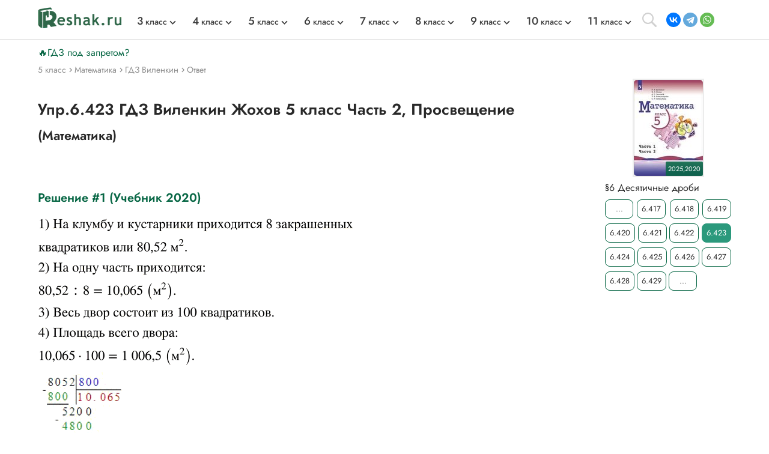

--- FILE ---
content_type: text/css
request_url: https://reshak.ru/otvet/template/css/style.css
body_size: 6344
content:
/* cyrillic */
@font-face {
  font-family: 'Jost';
  font-style: italic;
  font-weight: 100;
  font-display: swap;
  src: url(https://fonts.gstatic.com/s/jost/v4/92zUtBhPNqw73oHt5D4hTxM.woff2) format('woff2');
  unicode-range: U+0400-045F, U+0490-0491, U+04B0-04B1, U+2116;
}
/* latin-ext */
@font-face {
  font-family: 'Jost';
  font-style: italic;
  font-weight: 100;
  font-display: swap;
  src: url(https://fonts.gstatic.com/s/jost/v4/92zUtBhPNqw73oHt7j4hTxM.woff2) format('woff2');
  unicode-range: U+0100-024F, U+0259, U+1E00-1EFF, U+2020, U+20A0-20AB, U+20AD-20CF, U+2113, U+2C60-2C7F, U+A720-A7FF;
}
/* latin */
@font-face {
  font-family: 'Jost';
  font-style: italic;
  font-weight: 100;
  font-display: swap;
  src: url(https://fonts.gstatic.com/s/jost/v4/92zUtBhPNqw73oHt4D4h.woff2) format('woff2');
  unicode-range: U+0000-00FF, U+0131, U+0152-0153, U+02BB-02BC, U+02C6, U+02DA, U+02DC, U+2000-206F, U+2074, U+20AC, U+2122, U+2191, U+2193, U+2212, U+2215, U+FEFF, U+FFFD;
}
/* cyrillic */
@font-face {
  font-family: 'Jost';
  font-style: italic;
  font-weight: 200;
  font-display: swap;
  src: url(https://fonts.gstatic.com/s/jost/v4/92zUtBhPNqw73oHt5D4hTxM.woff2) format('woff2');
  unicode-range: U+0400-045F, U+0490-0491, U+04B0-04B1, U+2116;
}
/* latin-ext */
@font-face {
  font-family: 'Jost';
  font-style: italic;
  font-weight: 200;
  font-display: swap;
  src: url(https://fonts.gstatic.com/s/jost/v4/92zUtBhPNqw73oHt7j4hTxM.woff2) format('woff2');
  unicode-range: U+0100-024F, U+0259, U+1E00-1EFF, U+2020, U+20A0-20AB, U+20AD-20CF, U+2113, U+2C60-2C7F, U+A720-A7FF;
}
/* latin */
@font-face {
  font-family: 'Jost';
  font-style: italic;
  font-weight: 200;
  font-display: swap;
  src: url(https://fonts.gstatic.com/s/jost/v4/92zUtBhPNqw73oHt4D4h.woff2) format('woff2');
  unicode-range: U+0000-00FF, U+0131, U+0152-0153, U+02BB-02BC, U+02C6, U+02DA, U+02DC, U+2000-206F, U+2074, U+20AC, U+2122, U+2191, U+2193, U+2212, U+2215, U+FEFF, U+FFFD;
}
/* cyrillic */
@font-face {
  font-family: 'Jost';
  font-style: italic;
  font-weight: 300;
  font-display: swap;
  src: url(https://fonts.gstatic.com/s/jost/v4/92zUtBhPNqw73oHt5D4hTxM.woff2) format('woff2');
  unicode-range: U+0400-045F, U+0490-0491, U+04B0-04B1, U+2116;
}
/* latin-ext */
@font-face {
  font-family: 'Jost';
  font-style: italic;
  font-weight: 300;
  font-display: swap;
  src: url(https://fonts.gstatic.com/s/jost/v4/92zUtBhPNqw73oHt7j4hTxM.woff2) format('woff2');
  unicode-range: U+0100-024F, U+0259, U+1E00-1EFF, U+2020, U+20A0-20AB, U+20AD-20CF, U+2113, U+2C60-2C7F, U+A720-A7FF;
}
/* latin */
@font-face {
  font-family: 'Jost';
  font-style: italic;
  font-weight: 300;
  font-display: swap;
  src: url(https://fonts.gstatic.com/s/jost/v4/92zUtBhPNqw73oHt4D4h.woff2) format('woff2');
  unicode-range: U+0000-00FF, U+0131, U+0152-0153, U+02BB-02BC, U+02C6, U+02DA, U+02DC, U+2000-206F, U+2074, U+20AC, U+2122, U+2191, U+2193, U+2212, U+2215, U+FEFF, U+FFFD;
}
/* cyrillic */
@font-face {
  font-family: 'Jost';
  font-style: italic;
  font-weight: 400;
  font-display: swap;
  src: url(https://fonts.gstatic.com/s/jost/v4/92zUtBhPNqw73oHt5D4hTxM.woff2) format('woff2');
  unicode-range: U+0400-045F, U+0490-0491, U+04B0-04B1, U+2116;
}
/* latin-ext */
@font-face {
  font-family: 'Jost';
  font-style: italic;
  font-weight: 400;
  font-display: swap;
  src: url(https://fonts.gstatic.com/s/jost/v4/92zUtBhPNqw73oHt7j4hTxM.woff2) format('woff2');
  unicode-range: U+0100-024F, U+0259, U+1E00-1EFF, U+2020, U+20A0-20AB, U+20AD-20CF, U+2113, U+2C60-2C7F, U+A720-A7FF;
}
/* latin */
@font-face {
  font-family: 'Jost';
  font-style: italic;
  font-weight: 400;
  font-display: swap;
  src: url(https://fonts.gstatic.com/s/jost/v4/92zUtBhPNqw73oHt4D4h.woff2) format('woff2');
  unicode-range: U+0000-00FF, U+0131, U+0152-0153, U+02BB-02BC, U+02C6, U+02DA, U+02DC, U+2000-206F, U+2074, U+20AC, U+2122, U+2191, U+2193, U+2212, U+2215, U+FEFF, U+FFFD;
}
/* cyrillic */
@font-face {
  font-family: 'Jost';
  font-style: italic;
  font-weight: 500;
  font-display: swap;
  src: url(https://fonts.gstatic.com/s/jost/v4/92zUtBhPNqw73oHt5D4hTxM.woff2) format('woff2');
  unicode-range: U+0400-045F, U+0490-0491, U+04B0-04B1, U+2116;
}
/* latin-ext */
@font-face {
  font-family: 'Jost';
  font-style: italic;
  font-weight: 500;
  font-display: swap;
  src: url(https://fonts.gstatic.com/s/jost/v4/92zUtBhPNqw73oHt7j4hTxM.woff2) format('woff2');
  unicode-range: U+0100-024F, U+0259, U+1E00-1EFF, U+2020, U+20A0-20AB, U+20AD-20CF, U+2113, U+2C60-2C7F, U+A720-A7FF;
}
/* latin */
@font-face {
  font-family: 'Jost';
  font-style: italic;
  font-weight: 500;
  font-display: swap;
  src: url(https://fonts.gstatic.com/s/jost/v4/92zUtBhPNqw73oHt4D4h.woff2) format('woff2');
  unicode-range: U+0000-00FF, U+0131, U+0152-0153, U+02BB-02BC, U+02C6, U+02DA, U+02DC, U+2000-206F, U+2074, U+20AC, U+2122, U+2191, U+2193, U+2212, U+2215, U+FEFF, U+FFFD;
}
/* cyrillic */
@font-face {
  font-family: 'Jost';
  font-style: italic;
  font-weight: 600;
  font-display: swap;
  src: url(https://fonts.gstatic.com/s/jost/v4/92zUtBhPNqw73oHt5D4hTxM.woff2) format('woff2');
  unicode-range: U+0400-045F, U+0490-0491, U+04B0-04B1, U+2116;
}
/* latin-ext */
@font-face {
  font-family: 'Jost';
  font-style: italic;
  font-weight: 600;
  font-display: swap;
  src: url(https://fonts.gstatic.com/s/jost/v4/92zUtBhPNqw73oHt7j4hTxM.woff2) format('woff2');
  unicode-range: U+0100-024F, U+0259, U+1E00-1EFF, U+2020, U+20A0-20AB, U+20AD-20CF, U+2113, U+2C60-2C7F, U+A720-A7FF;
}
/* latin */
@font-face {
  font-family: 'Jost';
  font-style: italic;
  font-weight: 600;
  font-display: swap;
  src: url(https://fonts.gstatic.com/s/jost/v4/92zUtBhPNqw73oHt4D4h.woff2) format('woff2');
  unicode-range: U+0000-00FF, U+0131, U+0152-0153, U+02BB-02BC, U+02C6, U+02DA, U+02DC, U+2000-206F, U+2074, U+20AC, U+2122, U+2191, U+2193, U+2212, U+2215, U+FEFF, U+FFFD;
}
/* cyrillic */
@font-face {
  font-family: 'Jost';
  font-style: italic;
  font-weight: 700;
  font-display: swap;
  src: url(https://fonts.gstatic.com/s/jost/v4/92zUtBhPNqw73oHt5D4hTxM.woff2) format('woff2');
  unicode-range: U+0400-045F, U+0490-0491, U+04B0-04B1, U+2116;
}
/* latin-ext */
@font-face {
  font-family: 'Jost';
  font-style: italic;
  font-weight: 700;
  font-display: swap;
  src: url(https://fonts.gstatic.com/s/jost/v4/92zUtBhPNqw73oHt7j4hTxM.woff2) format('woff2');
  unicode-range: U+0100-024F, U+0259, U+1E00-1EFF, U+2020, U+20A0-20AB, U+20AD-20CF, U+2113, U+2C60-2C7F, U+A720-A7FF;
}
/* latin */
@font-face {
  font-family: 'Jost';
  font-style: italic;
  font-weight: 700;
  font-display: swap;
  src: url(https://fonts.gstatic.com/s/jost/v4/92zUtBhPNqw73oHt4D4h.woff2) format('woff2');
  unicode-range: U+0000-00FF, U+0131, U+0152-0153, U+02BB-02BC, U+02C6, U+02DA, U+02DC, U+2000-206F, U+2074, U+20AC, U+2122, U+2191, U+2193, U+2212, U+2215, U+FEFF, U+FFFD;
}
/* cyrillic */
@font-face {
  font-family: 'Jost';
  font-style: italic;
  font-weight: 800;
  font-display: swap;
  src: url(https://fonts.gstatic.com/s/jost/v4/92zUtBhPNqw73oHt5D4hTxM.woff2) format('woff2');
  unicode-range: U+0400-045F, U+0490-0491, U+04B0-04B1, U+2116;
}
/* latin-ext */
@font-face {
  font-family: 'Jost';
  font-style: italic;
  font-weight: 800;
  font-display: swap;
  src: url(https://fonts.gstatic.com/s/jost/v4/92zUtBhPNqw73oHt7j4hTxM.woff2) format('woff2');
  unicode-range: U+0100-024F, U+0259, U+1E00-1EFF, U+2020, U+20A0-20AB, U+20AD-20CF, U+2113, U+2C60-2C7F, U+A720-A7FF;
}
/* latin */
@font-face {
  font-family: 'Jost';
  font-style: italic;
  font-weight: 800;
  font-display: swap;
  src: url(https://fonts.gstatic.com/s/jost/v4/92zUtBhPNqw73oHt4D4h.woff2) format('woff2');
  unicode-range: U+0000-00FF, U+0131, U+0152-0153, U+02BB-02BC, U+02C6, U+02DA, U+02DC, U+2000-206F, U+2074, U+20AC, U+2122, U+2191, U+2193, U+2212, U+2215, U+FEFF, U+FFFD;
}
/* cyrillic */
@font-face {
  font-family: 'Jost';
  font-style: italic;
  font-weight: 900;
  font-display: swap;
  src: url(https://fonts.gstatic.com/s/jost/v4/92zUtBhPNqw73oHt5D4hTxM.woff2) format('woff2');
  unicode-range: U+0400-045F, U+0490-0491, U+04B0-04B1, U+2116;
}
/* latin-ext */
@font-face {
  font-family: 'Jost';
  font-style: italic;
  font-weight: 900;
  font-display: swap;
  src: url(https://fonts.gstatic.com/s/jost/v4/92zUtBhPNqw73oHt7j4hTxM.woff2) format('woff2');
  unicode-range: U+0100-024F, U+0259, U+1E00-1EFF, U+2020, U+20A0-20AB, U+20AD-20CF, U+2113, U+2C60-2C7F, U+A720-A7FF;
}
/* latin */
@font-face {
  font-family: 'Jost';
  font-style: italic;
  font-weight: 900;
  font-display: swap;
  src: url(https://fonts.gstatic.com/s/jost/v4/92zUtBhPNqw73oHt4D4h.woff2) format('woff2');
  unicode-range: U+0000-00FF, U+0131, U+0152-0153, U+02BB-02BC, U+02C6, U+02DA, U+02DC, U+2000-206F, U+2074, U+20AC, U+2122, U+2191, U+2193, U+2212, U+2215, U+FEFF, U+FFFD;
}
/* cyrillic */
@font-face {
  font-family: 'Jost';
  font-style: normal;
  font-weight: 100;
  font-display: swap;
  src: url(https://fonts.gstatic.com/s/jost/v4/92zatBhPNqw73oDd4iYl.woff2) format('woff2');
  unicode-range: U+0400-045F, U+0490-0491, U+04B0-04B1, U+2116;
}
/* latin-ext */
@font-face {
  font-family: 'Jost';
  font-style: normal;
  font-weight: 100;
  font-display: swap;
  src: url(https://fonts.gstatic.com/s/jost/v4/92zatBhPNqw73ord4iYl.woff2) format('woff2');
  unicode-range: U+0100-024F, U+0259, U+1E00-1EFF, U+2020, U+20A0-20AB, U+20AD-20CF, U+2113, U+2C60-2C7F, U+A720-A7FF;
}
/* latin */
@font-face {
  font-family: 'Jost';
  font-style: normal;
  font-weight: 100;
  font-display: swap;
  src: url(https://fonts.gstatic.com/s/jost/v4/92zatBhPNqw73oTd4g.woff2) format('woff2');
  unicode-range: U+0000-00FF, U+0131, U+0152-0153, U+02BB-02BC, U+02C6, U+02DA, U+02DC, U+2000-206F, U+2074, U+20AC, U+2122, U+2191, U+2193, U+2212, U+2215, U+FEFF, U+FFFD;
}
/* cyrillic */
@font-face {
  font-family: 'Jost';
  font-style: normal;
  font-weight: 200;
  font-display: swap;
  src: url(https://fonts.gstatic.com/s/jost/v4/92zatBhPNqw73oDd4iYl.woff2) format('woff2');
  unicode-range: U+0400-045F, U+0490-0491, U+04B0-04B1, U+2116;
}
/* latin-ext */
@font-face {
  font-family: 'Jost';
  font-style: normal;
  font-weight: 200;
  font-display: swap;
  src: url(https://fonts.gstatic.com/s/jost/v4/92zatBhPNqw73ord4iYl.woff2) format('woff2');
  unicode-range: U+0100-024F, U+0259, U+1E00-1EFF, U+2020, U+20A0-20AB, U+20AD-20CF, U+2113, U+2C60-2C7F, U+A720-A7FF;
}
/* latin */
@font-face {
  font-family: 'Jost';
  font-style: normal;
  font-weight: 200;
  font-display: swap;
  src: url(https://fonts.gstatic.com/s/jost/v4/92zatBhPNqw73oTd4g.woff2) format('woff2');
  unicode-range: U+0000-00FF, U+0131, U+0152-0153, U+02BB-02BC, U+02C6, U+02DA, U+02DC, U+2000-206F, U+2074, U+20AC, U+2122, U+2191, U+2193, U+2212, U+2215, U+FEFF, U+FFFD;
}
/* cyrillic */
@font-face {
  font-family: 'Jost';
  font-style: normal;
  font-weight: 300;
  font-display: swap;
  src: url(https://fonts.gstatic.com/s/jost/v4/92zatBhPNqw73oDd4iYl.woff2) format('woff2');
  unicode-range: U+0400-045F, U+0490-0491, U+04B0-04B1, U+2116;
}
/* latin-ext */
@font-face {
  font-family: 'Jost';
  font-style: normal;
  font-weight: 300;
  font-display: swap;
  src: url(https://fonts.gstatic.com/s/jost/v4/92zatBhPNqw73ord4iYl.woff2) format('woff2');
  unicode-range: U+0100-024F, U+0259, U+1E00-1EFF, U+2020, U+20A0-20AB, U+20AD-20CF, U+2113, U+2C60-2C7F, U+A720-A7FF;
}
/* latin */
@font-face {
  font-family: 'Jost';
  font-style: normal;
  font-weight: 300;
  font-display: swap;
  src: url(https://fonts.gstatic.com/s/jost/v4/92zatBhPNqw73oTd4g.woff2) format('woff2');
  unicode-range: U+0000-00FF, U+0131, U+0152-0153, U+02BB-02BC, U+02C6, U+02DA, U+02DC, U+2000-206F, U+2074, U+20AC, U+2122, U+2191, U+2193, U+2212, U+2215, U+FEFF, U+FFFD;
}
/* cyrillic */
@font-face {
  font-family: 'Jost';
  font-style: normal;
  font-weight: 400;
  font-display: swap;
  src: url(https://fonts.gstatic.com/s/jost/v4/92zatBhPNqw73oDd4iYl.woff2) format('woff2');
  unicode-range: U+0400-045F, U+0490-0491, U+04B0-04B1, U+2116;
}
/* latin-ext */
@font-face {
  font-family: 'Jost';
  font-style: normal;
  font-weight: 400;
  font-display: swap;
  src: url(https://fonts.gstatic.com/s/jost/v4/92zatBhPNqw73ord4iYl.woff2) format('woff2');
  unicode-range: U+0100-024F, U+0259, U+1E00-1EFF, U+2020, U+20A0-20AB, U+20AD-20CF, U+2113, U+2C60-2C7F, U+A720-A7FF;
}
/* latin */
@font-face {
  font-family: 'Jost';
  font-style: normal;
  font-weight: 400;
  font-display: swap;
  src: url(https://fonts.gstatic.com/s/jost/v4/92zatBhPNqw73oTd4g.woff2) format('woff2');
  unicode-range: U+0000-00FF, U+0131, U+0152-0153, U+02BB-02BC, U+02C6, U+02DA, U+02DC, U+2000-206F, U+2074, U+20AC, U+2122, U+2191, U+2193, U+2212, U+2215, U+FEFF, U+FFFD;
}
/* cyrillic */
@font-face {
  font-family: 'Jost';
  font-style: normal;
  font-weight: 500;
  font-display: swap;
  src: url(https://fonts.gstatic.com/s/jost/v4/92zatBhPNqw73oDd4iYl.woff2) format('woff2');
  unicode-range: U+0400-045F, U+0490-0491, U+04B0-04B1, U+2116;
}
/* latin-ext */
@font-face {
  font-family: 'Jost';
  font-style: normal;
  font-weight: 500;
  font-display: swap;
  src: url(https://fonts.gstatic.com/s/jost/v4/92zatBhPNqw73ord4iYl.woff2) format('woff2');
  unicode-range: U+0100-024F, U+0259, U+1E00-1EFF, U+2020, U+20A0-20AB, U+20AD-20CF, U+2113, U+2C60-2C7F, U+A720-A7FF;
}
/* latin */
@font-face {
  font-family: 'Jost';
  font-style: normal;
  font-weight: 500;
  font-display: swap;
  src: url(https://fonts.gstatic.com/s/jost/v4/92zatBhPNqw73oTd4g.woff2) format('woff2');
  unicode-range: U+0000-00FF, U+0131, U+0152-0153, U+02BB-02BC, U+02C6, U+02DA, U+02DC, U+2000-206F, U+2074, U+20AC, U+2122, U+2191, U+2193, U+2212, U+2215, U+FEFF, U+FFFD;
}
/* cyrillic */
@font-face {
  font-family: 'Jost';
  font-style: normal;
  font-weight: 600;
  font-display: swap;
  src: url(https://fonts.gstatic.com/s/jost/v4/92zatBhPNqw73oDd4iYl.woff2) format('woff2');
  unicode-range: U+0400-045F, U+0490-0491, U+04B0-04B1, U+2116;
}
/* latin-ext */
@font-face {
  font-family: 'Jost';
  font-style: normal;
  font-weight: 600;
  font-display: swap;
  src: url(https://fonts.gstatic.com/s/jost/v4/92zatBhPNqw73ord4iYl.woff2) format('woff2');
  unicode-range: U+0100-024F, U+0259, U+1E00-1EFF, U+2020, U+20A0-20AB, U+20AD-20CF, U+2113, U+2C60-2C7F, U+A720-A7FF;
}
/* latin */
@font-face {
  font-family: 'Jost';
  font-style: normal;
  font-weight: 600;
  font-display: swap;
  src: url(https://fonts.gstatic.com/s/jost/v4/92zatBhPNqw73oTd4g.woff2) format('woff2');
  unicode-range: U+0000-00FF, U+0131, U+0152-0153, U+02BB-02BC, U+02C6, U+02DA, U+02DC, U+2000-206F, U+2074, U+20AC, U+2122, U+2191, U+2193, U+2212, U+2215, U+FEFF, U+FFFD;
}
/* cyrillic */
@font-face {
  font-family: 'Jost';
  font-style: normal;
  font-weight: 700;
  font-display: swap;
  src: url(https://fonts.gstatic.com/s/jost/v4/92zatBhPNqw73oDd4iYl.woff2) format('woff2');
  unicode-range: U+0400-045F, U+0490-0491, U+04B0-04B1, U+2116;
}
/* latin-ext */
@font-face {
  font-family: 'Jost';
  font-style: normal;
  font-weight: 700;
  font-display: swap;
  src: url(https://fonts.gstatic.com/s/jost/v4/92zatBhPNqw73ord4iYl.woff2) format('woff2');
  unicode-range: U+0100-024F, U+0259, U+1E00-1EFF, U+2020, U+20A0-20AB, U+20AD-20CF, U+2113, U+2C60-2C7F, U+A720-A7FF;
}
/* latin */
@font-face {
  font-family: 'Jost';
  font-style: normal;
  font-weight: 700;
  font-display: swap;
  src: url(https://fonts.gstatic.com/s/jost/v4/92zatBhPNqw73oTd4g.woff2) format('woff2');
  unicode-range: U+0000-00FF, U+0131, U+0152-0153, U+02BB-02BC, U+02C6, U+02DA, U+02DC, U+2000-206F, U+2074, U+20AC, U+2122, U+2191, U+2193, U+2212, U+2215, U+FEFF, U+FFFD;
}
/* cyrillic */
@font-face {
  font-family: 'Jost';
  font-style: normal;
  font-weight: 800;
  font-display: swap;
  src: url(https://fonts.gstatic.com/s/jost/v4/92zatBhPNqw73oDd4iYl.woff2) format('woff2');
  unicode-range: U+0400-045F, U+0490-0491, U+04B0-04B1, U+2116;
}
/* latin-ext */
@font-face {
  font-family: 'Jost';
  font-style: normal;
  font-weight: 800;
  font-display: swap;
  src: url(https://fonts.gstatic.com/s/jost/v4/92zatBhPNqw73ord4iYl.woff2) format('woff2');
  unicode-range: U+0100-024F, U+0259, U+1E00-1EFF, U+2020, U+20A0-20AB, U+20AD-20CF, U+2113, U+2C60-2C7F, U+A720-A7FF;
}
/* latin */
@font-face {
  font-family: 'Jost';
  font-style: normal;
  font-weight: 800;
  font-display: swap;
  src: url(https://fonts.gstatic.com/s/jost/v4/92zatBhPNqw73oTd4g.woff2) format('woff2');
  unicode-range: U+0000-00FF, U+0131, U+0152-0153, U+02BB-02BC, U+02C6, U+02DA, U+02DC, U+2000-206F, U+2074, U+20AC, U+2122, U+2191, U+2193, U+2212, U+2215, U+FEFF, U+FFFD;
}
/* cyrillic */
@font-face {
  font-family: 'Jost';
  font-style: normal;
  font-weight: 900;
  font-display: swap;
  src: url(https://fonts.gstatic.com/s/jost/v4/92zatBhPNqw73oDd4iYl.woff2) format('woff2');
  unicode-range: U+0400-045F, U+0490-0491, U+04B0-04B1, U+2116;
}
/* latin-ext */
@font-face {
  font-family: 'Jost';
  font-style: normal;
  font-weight: 900;
  font-display: swap;
  src: url(https://fonts.gstatic.com/s/jost/v4/92zatBhPNqw73ord4iYl.woff2) format('woff2');
  unicode-range: U+0100-024F, U+0259, U+1E00-1EFF, U+2020, U+20A0-20AB, U+20AD-20CF, U+2113, U+2C60-2C7F, U+A720-A7FF;
}
/* latin */
@font-face {
  font-family: 'Jost';
  font-style: normal;
  font-weight: 900;
  font-display: swap;
  src: url(https://fonts.gstatic.com/s/jost/v4/92zatBhPNqw73oTd4g.woff2) format('woff2');
  unicode-range: U+0000-00FF, U+0131, U+0152-0153, U+02BB-02BC, U+02C6, U+02DA, U+02DC, U+2000-206F, U+2074, U+20AC, U+2122, U+2191, U+2193, U+2212, U+2215, U+FEFF, U+FFFD;
}

* {
  min-width: 0;
  margin: 0;
  padding: 0;
  background: none;
  border: none;
  box-sizing: border-box;
  outline: none;
}

html, body {
  font-size: 100%;
  font-family: 'Jost', sans-serif;
  font-weight: normal;
  color: #282828;
}

.overflow-hidden {
  overflow: hidden;
}

.flexbox {
  display: -webkit-flex;
  display: flex;
}

.flex-1 {
  -webkit-flex: 1;
  -ms-flex: 1;
  flex: 1;
  margin-top: 6px;
}

.page {
  min-height: 100vh;
  display: flex;
  display: -webkit-flex;
  flex-direction: column;
  -webkit-flex-direction: column;
}

.main {
  flex-grow: 1;
  -webkit-flex-grow: 1;
}

.wrapper {
  margin: 0 auto;
  width: 1170px;
  padding-left: 8px;
  padding-right: 8px;
  max-width: 100%;
}

::-webkit-input-placeholder {color:#b8b8b8; opacity:1;}/* webkit */
::-moz-placeholder          {color:#b8b8b8; opacity:1;}/* Firefox 19+ */
:-moz-placeholder           {color:#b8b8b8; opacity:1;}/* Firefox 18- */
:-ms-input-placeholder      {color:#b8b8b8; opacity:1;}/* IE */

b {
  font-weight: 500;
}
/* HEADER */

.page > header {
  border-bottom: 1px solid #e0e0e0;
  position: relative;
}

.topline {
  padding-top: 12px;
  padding-bottom: 12px;
  -webkit-align-items: center;
  align-items: center;
}

.topline-logo {
  display: block;
  width: 140px;
  margin-right: 25px;
}

.topline-logo img {
  width: 100%;
}

.mobile-menu-title {
  display: none;
}

.topmenu ul {
  list-style: none;
}

.topmenu a {
  white-space: nowrap;
}

.nav-class {
  -webkit-align-items: center;
  align-items: center;
  height: 100%;
}

.nav-class > li {
  position: relative;
  padding-right: 12px;
  margin-right: 30px;
}

.nav-class > li:last-child {
  margin-right: 0;
}

.nav-class > li > a {
  font-size: 14px;
  line-height: 21px;
  color: #3d3d3d;
  text-decoration: none;
  transition: color 0.3s ease;
}

.nav-subject > li > a {
  font-size: 16px;
  line-height: 21px;
  color: #3d3d3d;
  text-decoration: none;
  transition: color 0.3s ease;
}

.nav-class > li > a {
  font-weight: 500;
}

.nav-subject {
  background-color: #fff;
  box-shadow: 0px 2px 16px rgba(0, 0, 0, 0.12);
  padding: 24px;
}

.nav-subject > li {
  margin-bottom: 16px;
}

.nav-subject > li:last-child {
  margin-bottom: 0;
}

.nav-class > li > span {
  position: absolute;
  top: 60%;
  transform: translateY(-50%);
  right: -4px;
  display: block;
  width: 14px;
  height: 8px;
  background: url(../img/arrow.svg) center/contain no-repeat;
  transition: transform 0.3s ease-in-out;
}

.search-open {
  width: 24px;
  height: 24px;
  background: url(../img/search.svg) center/contain no-repeat;
  cursor: pointer;
  margin-right: 16px;
}

.topline-socio {
  width: 28px;
  height: 28px;
  margin-right: 8px;
}

.topline-socio:last-child {
  margin-right: 0;
}

.gamburger {
  display: none;
  width: 24px;
  height: 20px;
  background: url(../img/gamburger.svg) center/contain no-repeat;
  cursor: pointer;
}

.topline-search {
  display: none;
  position: relative;
  background-color: #fff;
  top: 100%;
  left: 0;
  transform: translateY(-2px);
  z-index: 5;
  padding: 10px;
}

.topline-search.opened {
  display: block;
}

.topline-search form {
  padding-top: 4px;
  padding-bottom: 12px;
}

.topline-search-input {
  width: 100%;
  height: 36px;
  border-radius: 30px 0 0 30px;
  border: 2px solid #e0e0e0;
  border-right: 0;
  padding-left: 12px;
}

.topline-search-btn {
  position: relative;
  width: 40px;
  height: 36px;
  border-radius: 0 30px 30px 0;
  border: 2px solid #e0e0e0;
  border-left: 0;
  margin-left: -2px;
  cursor: pointer;
}

.topline-search-btn:before {
  position: absolute;
  top: 50%;
  transform: translateY(-50%);
  right: 10px;
  content: "";
  width: 16px;
  height: 16px;
  background: url(../img/search.svg) center/16px no-repeat;
}

.book img {
  border-radius: 5px;
  border-style: solid; 
  border-width: 0 1px;
  border-color: #8080800d;
}

/* Р”РѕРї.РЅР°РґРїРёСЃСЊ РЅР° РєР°СЂС‚РёРЅРєРµ СѓС‡РµР±РЅРёРєР° (РіРѕРґ) */
.main_gdz-img, .book, .rcol_main-img, .tags_main-img {
    position: relative;
    border-radius: 10px; 
    outline: 2px solid #80808026;
}

.tags_main-img .tagImg {
  height: 160px; 
  width: 115px;
}

.rcol_main-img {
    width: 115px;
    height: 160px;
}

.indexImg {
    display: flex;
    justify-content: center;
    height: 255px;
}

.bookYear {
    position: absolute;
    background-color: #086745e0;
    color: white;
    
}

.rcol_main-img .bookYear {
    right: 0;
    bottom: 0; 
    border: 1px solid #8080800d;
    padding: 3px;
    border-radius: 2px;
    font-size: 11px;
}

.tags_main-img .bookYear {
    right: 2px;
    bottom: 0; 
    border: 1px solid #8080800d;
    padding: 3px;
    border-radius: 2px;
    font-size: 11px;
}

.main_gdz-img .bookYear {
    right: 0;
    bottom: 0; 
    border: 1px solid #8080800d;
    padding: 3px;
    border-radius: 2px;
    font-size: 11px;
}

.book .bookYear {
    right: 1px;
    bottom: 0; 
    border: 1px solid #8080800d;
    padding: 3px;
    border-radius: 4px;
    font-size: 17px;
}

/* SLIDER */

.index-class-group {
  padding-top: 28px;
  padding-bottom: 10px;
}

.index-class-group + .index-class-group {
  padding-top: 10px;
}

h2.klass {
  display: inline-block;
  font-size: 24px;
  line-height: 28px;
  margin-right: 12px;
  font-weight: 600;
}

.readmore {
  display: inline-block;
  font-size: 16px;
  line-height: 19px;
  font-weight: 500;
  text-decoration: underline;
  cursor: pointer;
  color: #086745;
  transition: color 0.3s ease-in-out;
}

.readmore:hover {
  color: #2b997c;
}

.main_gdz-slider {
  margin-left: -8px;
  margin-right: -16px;
}

.main_gdz-div {
  padding: 20px 16px 30px;
  width: 181px;
}

.rcol .main_gdz-div {
  padding: 3px 8px 15px 29px;
  width: 160px;
}

.rcol .main_gdz-div a {
  height: auto;
}

.main_gdz-div a {
  display: block;
  height: 314px;
  padding: 16px;
  background-color: #fff;
  box-shadow: 2px 7px 8px rgba(0, 0, 0, 0.15);
  transition: all 0.3s ease-in-out;
  text-decoration: none;
  color: #282828;
}

.main_gdz-div a img, .rcol_main-img img {
  box-sizing: border-box;
  display: block;
  outline: 1px solid #80808026;
  outline-offset: -2px;
  border-radius: 5px;
}

.main_gdz-title {
  text-align: center;
  margin-top: 20px;
}

.main_gdz-title .subject {
  font-size: 17px;
  line-height: 23px;
  font-weight: 600;
  margin-bottom: 4px;
}


.rcol .main_gdz-title .subject {
  font-size: 15px;
}

.main_gdz-title .author {
  font-size: 16px;
  line-height: 19px;
}

.rcol .main_gdz-title .author {
  font-size: 14px;
}

/* TEXT-BLOCK */

.text-block {
  margin-top: 24px;
  margin-bottom: 30px;
  text-align: justify;
}

.text-block a {
  text-decoration: underline;
  cursor: pointer;
  color: #086745;
  transition: color 0.3s ease-in-out;
}

.text-block a:hover {
  color: #2b997c;
}

.text-block p {
  font-size: 16px;
  line-height: 24px;
  color: #6f6f6f;
  margin-bottom: 16px;
}

.text_zad {
  font-size: 14px;
  color: #8f8f8f;
  font-weight: 400;
}

.present{
  font-size: 15px;
  border: solid 1px #ccc;
  padding: 20px;
  max-width: 746px;
  margin: 10px 0;
}

.present legend {
  margin: 0;
  padding: 0 5px;
}

.downloadLink {
  width:100%;
  margin:0;
  padding:0;
}

/* FOOTER */

.footbg {
  position: relative;
  padding-top: 38px;
  padding-bottom: 32px;
  background-color: #086745;
}

.fbox-logo {
  display: block;
  width: 140px;
  margin-bottom: 16px;
}

.fbox-contact-socio {
  margin-bottom: 8px;
}

.fbox-socio {
  position: relative;
  display: block;
  width: 28px;
  height: 28px;
  background-color: #178064;
  margin-right: 8px;
  transition: background-color 0.3s ease-in-out;
}

.fbox-socio:last-child {
  margin-right: 0;
}

.fbox-socio:hover {
  background-color: #2b997c;
}

.fbox-vk img {
  position: absolute;
  top: 9px;
  left: 5px;
  width: 16px;
  height: 10px;
}

.fbox-fb img {
  position: absolute;
  top: 6px;
  left: 9px;
  width: 10px;
  height: 16px;
}

.fbox-tw img {
  position: absolute;
  top: 6px;
  left: 7px;
  width: 14px;
  height: 16px;
}

.fbox-mail {
  font-size: 14px;
  color: #fff;
  font-style: normal;
}

.fbox-links {
  order: 1;
}

.fbox-text {
  margin-top: 0px;
  margin-left: 68px;
  order: 2;
}

.fbox-text p {
  font-size: 14px;
  line-height: 20px;
  color: #e6f2ee;
  margin-bottom: 12px;
  text-align: justify;
}

.fbox-text p:last-child {
  margin-bottom: 0;
}

.fbox-nav-block {
  order: 3;
  margin-left: 32px;
}

.fbox-nav {
  -webkit-flex-direction: column;
  flex-direction: column;
  margin-left: 32px;
}

.fbox-nav-title {
  font-size: 18px;
  line-height: 21px;
  color: #fff;
  text-transform: uppercase;
  margin-bottom: 14px;
}

.title-second {
  text-transform: unset;
}

.fmenu {
  -webkit-flex-direction: column;
  flex-direction: column;
}

.fbox-nav-link {
  font-size: 14px;
  line-height: 24px;
  color: #e6f2ee;
  text-decoration: none;
  transition: color 0.3s ease-in-out;
}

.fbox-nav-link:hover {
  color: #fff;
}

.fline {
  display: flex;
  justify-content: space-between;
  line-height: 50px;
  width: 100%;
  background-color: #0b5138;
  order: 4;
  flex-basis: 100%;
  padding: 0 10px;
  color: #ffffffad;
}
.fline img {
  padding-top: 20px;
}
/* INNER */

.vsep {
  position: relative;
  padding-top: 30px;
    contain: paint; /* РќРµ СѓР±РёСЂР°С‚СЊ! РРЅР°С‡Рµ Р±Р»РѕРє РїРѕРїСѓР»СЏСЂРЅС‹С… СЂРµС€РµР±РЅРёРєРѕРІ СЂР°СЃС‚СЏРЅРµС‚СЃСЏ, СЃС‚Р°РЅРµС‚ РІРёРґРЅС‹Рј, stycky РЅРµ Р±СѓРґРµС‚ СЂР°Р±РѕС‚Р°С‚СЊ Сѓ РїСЂР°РІРѕРіРѕ Р±Р»РѕРєР° */
}

.lcol {
  padding-top: 28px;
  display: inline-block;
  width: 75%;
}

.breadcrumbs li {
   display: inline-block;
}

.breadcrumbs li a span {
    position: relative;
    display: inline-block;
    font-size: 14px;
    line-height: 16px;
    color: #8f8f8f;
    text-decoration: none;
    margin-bottom: 8px;
    transition: color .3s ease-in-out;
}



.breadcrumbs li a span:before {
    content: "";
    width: 8px;
    padding-left: 6px;
    margin-right: 3px;
    color: #cccccc;
    background: url(/otvet/template/img/arrow-right.svg) center/contain no-repeat;
}

.breadcrumbs li a span.firstli:before {
  display: none !important;
}

.breadcrumbs li a span:hover {
  color: #282828;
}

.titleh1 {
  font-size: 26px;
  line-height: 42px;
  font-weight: 600;
  margin-bottom: 15px;
}

.titleh2 {
  font-size: 20px;
  line-height: 28px;
  color: #086745;
  font-weight: 600;
  margin-top: 24px;
  margin-bottom: 20px;
}

.subtitle {
  font-size: 20px;
  line-height: 28px;
  font-weight: 400;
  margin-top: 10px; 
}

.titleh4 {
  line-height: 28px;
  font-weight: 600;
  font-size: 22px;
}

.titleh4 a {
  display: inline-block;
  padding-top: 10px;
  color: #086745;
  text-decoration: none;
}

.mainInfo {
  width: 90%; 
  text-align: justify;
  line-height: 27px;
}

.example-container {
  margin-top: 16px;
  margin-bottom: 58px;
}

.example-lcol {
  width: 176px;
}

.example-otvet_book,
.example-otvet_a {
  display: block;
  width: 100%;
}

.example-otvet_a {
  text-decoration: none;
  color: #fff;
  text-align: center;
  font-size: 14px;
  line-height: 16px;
  padding: 10px 0;
  margin-top: 10px;
  background: #086745;
  border-radius: 8px;
  transition: all 0.3s ease-in-out;
}

.example-otvet_a:hover {
  background: #2b997c;
}

.example-otvet_book img {
  width: 100%;
}

.example-otvet {
  display: block;
  width: 100%;
  max-width: 548px;
  margin-left: 32px;
}

.example-otvet img {
  width: 100%;
}

.article-buttons {
    display: -webkit-flex;
    display: flex;
    -webkit-justify-content: center;
    justify-content: center;
    -webkit-flex-wrap: wrap;
    flex-wrap: wrap;
    margin: 16px -3px 4px -3px;
}

.article-buttons .button_num {
    margin: 0 3px;
}

.inner-clas-group-box .index-class-group {
  padding-bottom: 4px;
}

.rcol {
  display: inline-block;
  float: right;
  width: 231px;
}

.sticky {
  position: sticky;
  top: 20px;
  right: 0;
  padding-bottom: 38px;
}

.navigation_sidebar a {
    display: inline-block;
    border: 1px solid #086745;
    border-radius: 8px;
    padding: 0px 7px;
    min-width: 47px;
    margin-bottom: 8px;
    margin-left: 4px;
    font-size: 13px;
    line-height: 30px;
    color: #282828;
    text-decoration: none;
    white-space: nowrap;
    text-align: center;
    transition: all 0.3s ease-in-out;
}

.navigation_sidebar a:hover {
    color: #fff;
    background: #2b997c;
    border: 1px solid #2b997c;
}

.rcol:after{
  -webkit-flex: auto; 
  -ms-flex: auto;
  flex: auto; 
  -webkit-justify-content: flex-start;
  justify-content: flex-start;
  content: '';
}

.sidebar-buttons a {
    display: inline-block;
    border: 1px solid #086745;
    border-radius: 8px;
    padding: 0px 7px;
    min-width: 47px;
    margin-bottom: 8px;
    margin-left: 4px;
    font-size: 13px;
    line-height: 30px;
    color: #282828;
    text-decoration: none;
    white-space: nowrap;
    text-align: center;
    transition: all 0.3s ease-in-out;
}

.sidebar-buttons:after{
  -webkit-flex: auto; 
  -ms-flex: auto;
  flex: auto; 
  -webkit-justify-content: flex-start;
  justify-content: flex-start;
  content: '';
}

.sidebar-buttons a:hover {
    color: #fff;
    background: #2b997c;
    border: 1px solid #2b997c;
}

.sidebar-img {
  text-align: center;
}
  .sidebar-img a {
    all: initial;
  }
  .sidebar-img a:hover{
    color: none;
    background: none;
    border: none;
  }
  .sidebar-img img{
    border-radius: 5px;
    border: 1px solid #8080800d;
  }
  .sidebar-img img:hover{
    cursor: pointer;
    transform: scale(1.04);
    transition: transform 0.3s ease-in-out;
  }

.sidebar-buttons {
  margin-top: 8px;
  margin-left: -4px;
  margin-right: 0px;
  -webkit-flex-wrap: wrap;
  flex-wrap: wrap;
  -webkit-justify-content: space-between;
  justify-content: space-between;
}

.ya-share2 {
  margin: 0 0 18px 0;
}

td.ya-site-form__search-input {
    border: 1px solid #e0e0e0;
    border-radius: 5px;
}

.razdel {
  display: -webkit-flex; 
  -webkit-flex-wrap: wrap; 
  display: flex;
  flex-wrap: wrap;
  -webkit-justify-content: space-between;
  justify-content: space-between;
  margin: 0 auto;
  margin-top: 10px;
  font-size: 16px;
}

.short {
  -webkit-justify-content: flex-start;
  justify-content: flex-start;
}

  .razdel a {
    display: inline-block;
    border: 1px solid #086745;
    border-radius: 8px;
    padding: 0px 11px;
    min-width: 38px;
    margin-bottom: 8px;
    margin-left: 4px;
    font-size: 14px;
    line-height: 28px;
    color: #282828;
    text-decoration: none;
    white-space: nowrap;
    text-align: center;
    transition: all 0.3s ease-in-out;
  }
  .razdel a:hover {
    color: #fff;
    background: #2b997c;
    border: 1px solid #2b997c;
  }

.razdel:after{
  -webkit-flex: auto; 
  -ms-flex: auto;
  flex: auto; 
  -webkit-justify-content: flex-start;
  justify-content: flex-start;
  content: '';
}

captionLine {
  background: #d4d2d2;  
  padding: 0 10px 0 5px;
}

/*Р‘Р»РѕРє РґР»СЏ СЃРєР°С‡РёРІР°РЅРёСЏ РїСЂРёР»РѕР¶РµРЅРёСЏ РЅР° Android*/
.appBlock {
    height: 85px;
    background-color: #f2f1f6;
    width: 100%;
    border-top: 1px solid #bebdc2;
    border-bottom: 1px solid #bebdc2;
    display: flex;
    flex-direction: row;
    align-items: center;
    cursor: pointer;
}
.hideBlock {
    margin-left: 15px;
    color: #bab9bf;
}
.appIcon {
    width: 66px;
    height: 72px;
    background-image: url("/otvet/template/img/appGooglePlay.png");
    margin-left: 15px;
  }
.appActive {
    display: flex;
    flex-direction: row;
    align-items: center;
}
.appDesc {
    margin-left: 15px;
    display: flex;
    flex-direction: column;
    margin-left: 10px;
    font-size: 15px;
}
.appName1 {
    color: #858489;
}
.appName2 {
    color: #232325;
}
.appDownload {
    margin-left: 25px;
    text-align: right;
    color: #437dc6;
}

/*"РћР±Р»Р°С‡РєР°" СЃ СЂР°Р·РґРµР»Р°РјРё РїРѕ Р°РЅРіР»РёР№СЃРєРѕРјСѓ РЅР° index.html*/
div span {
  font-size: 18px;
}

#extremum-click-menu {
  box-shadow: 0 0 #c0c0c0;
  border: 0.2px solid #ccc;
  }

  #extremum-click-menu{
  display:none;
  position: relative;
  z-index: 10001;
  text-align: center;
  float: right;
  background-color: #fff;
  top: 193px;
  width: 3.4em;
  right: 2px;
  border: 0.5px solid #ccc;
  font-size: 14pt;
  font-weight: 800;
  box-shadow: -1px 2px #c0c0c0;
  border-radius:5px;
  }

  .extremum-slide, .sublnk2 {
  font-size: 15px;
  padding: 8px;
  }

  .extremum-slide hr {
      border: 0;
      border-top: 1px solid #dbe8ed;
      height: 1px;
  }

  .extremum-slide a {
      min-width: 25px;
      line-height: 23px;
      margin-bottom: 4px;
      margin-left: 0;
  }
  .sublnk2 a {
      min-width: 25px;
      line-height: 23px;
      margin-bottom: 4px;
      margin-left: 0;
  }

  .extremum-slide a:hover {
      color: #fff;
      background: #2b997c;
      border: 1px solid #2b997c;
  }

  .reset, .reset li{
    list-style:none; margin:0; padding:0; text-decoration:none
  }
  .reset-index, .reset-index li{
    list-style:none; margin:0; padding:0; text-decoration:none
  }
  #slidemenu .opened {
    font-size: 12px;
    background-color: #fff;
    border-radius: 20px 20px 20px 20px;
    border: 1px solid #ccc;
    cursor: pointer;
}

.contentlist-index {
    background-color: #fff;
    width: 400px;
    margin: auto;
}

.contentlist, .extremum-click {
    width: 235px;
}

#slidemenu {
    font-size: 16px;
}

 ul #slidemenu div{
    font-size: 16px;
}

#slidemenu li span {
    cursor: pointer;
    text-decoration: none;
    color: #000;
    display: block;
    border: 1px solid #ccc;
    padding: 0 0;
    font-size: 16px;
    background-color: #fff;
    padding: 10px;
    border-radius: 20px 20px 20px 20px;
}

.sublnk {
  height: 46px;
}

.sublnk1 {
  padding: 8px 0;
}

.sublnk1 div{
  font-size: 16px;
}

.sublnk1 a {
  display: inline-block;
  border: 1px solid #086745;
  border-radius: 8px;
  padding: 0px 11px;
  min-width: 38px;
  margin-bottom: 8px;
  margin-left: 4px;
  font-size: 14px;
  line-height: 28px;
  color: #282828;
  text-decoration: none;
  white-space: nowrap;
  text-align: center;
  transition: all 0.3s ease-in-out;
}

  .sublnk1 a:hover {
    color: #fff;
    background: #2b997c;
    border: 1px solid #2b997c;
  }
  #slidemenu li span:hover {
    transform: scale(1.04);
    transition: transform 0.3s ease-in-out;
  }

  .sublnk1 br {
     display: block;
     content: "";
     margin: 5px 0;
  }

  .sublnk1 .slovavmenu {
    border: 0;
  }

/*РЎС‚РёР»Рё РєРЅРѕРїРѕРє*/
.button_num, .button27 {
  display: inline-block;
  border: 1px solid #086745;
  border-radius: 8px;
  padding: 0px 11px;
  min-width: 48px;
  margin-bottom: 8px;
  margin-left: 4px;
  font-size: 14px;
  line-height: 34px;
  color: #282828;
  text-decoration: none;
  white-space: nowrap;
  text-align: center;
  transition: all 0.3s ease-in-out;
}

.button_num:hover {
  color: #fff;
  background: #2b997c;
  border: 1px solid #2b997c;
}

.button_num-active {
  color: #fff;
  background: #086745;
}

/* LIST */

li {
  list-style-type: none;
}

.list-page {
  padding-top: 28px;
}

.list-page .titleh1 {
  margin-bottom: 20px;
}

.subject-tabs {
  position: relative;
}

.subject-tabs-select {
  display: none;
  position: relative;
  width: 100%;
  height: 36px;
  padding-left: 16px;
  font-size: 14px;
  line-height: 34px;
  color: #8f8f8f;
  border: 1px solid #e0e0e0;
  border-radius: 18px;
}

.subject-tabs-select:before {
  position: absolute;
  content: "";
  top: 50%;
  transform: translateY(-50%);
  right: 12px;
  width: 12px;
  height: 6px;
  background: url(../img/arrow-down.svg) center/contain no-repeat;
}

.subject-tabs-list {
  margin: 0 -12px 0;
  -webkit-flex-wrap: wrap;
  flex-wrap: wrap;
}

.subject-tabs-item {
  border: 1px solid #e0e0e0;
  border-radius: 18px;
  font-size: 14px;
  line-height: 34px;
  color: #8f8f8f;
  height: 36px;
  padding: 0 24px;
  margin: 0 12px 12px 12px;
  cursor: pointer;
  transition: border 0.3s ease-in-out;
}

.subject-tabs-item:hover {
  border-color: #086745;
}

.subject-tabs-item-active {
  background: #086745;
  color: #fff;
}

.subject-tabs-item-active:hover {
  border-color: #e0e0e0;
}

.list_gdz-box {
  margin-left: -16px;
  margin-right: -16px;
}

.list_gdz {
  -webkit-flex-wrap: wrap;
  flex-wrap: wrap;
  margin: 0 auto;
}

.active {
  background: #086745;
  color: #fff;
}

#active {
  color: #fff; 
  background: #2b997c; 
  border: 1px solid #2b997c;
}

.noUnderline {
  text-decoration: none; 
}

.dopName {
  font-size: 13px;
  line-height: 15px;
}

.center {
  text-align: center;
}

.punktir {
  border-bottom: 1px solid #8f8f8f75;
  color: #000;
  font-size: 100%;
}

.skobki {
    color: #8f8f8f;
    font-weight: 400;
    font-size: 85%;
}

.blured {
    filter: blur(16px); 
}

.readmore-js-toggle {
  text-decoration: none;
}
.readmore-js-toggle span {
  color: #8f8f8f;
  text-decoration: none;
  border-left: 1px solid #8f8f8f; 
  border-bottom: 1px solid #8f8f8f;
  border-right: 1px solid #8f8f8f;  
  border-radius: 0% 0% 23px 23px;
  padding: 0 5px 5px 5px;
  font-size: 14px;
}

.soc_share {
  margin-left: -10px;
}

.small_margin {
	margin-top: 8px;
    margin-bottom: 9px;
}


.numTable {
  width: 100%;
  margin-bottom: 20px;
  border: 1px solid #dddddd;
  border-collapse: collapse; 
  text-align: left;
}
.numTable th {
  font-weight: bold;
  padding: 5px;
  background: #efefef;
  border: 1px solid #dddddd;
}
.numTable td {
  text-align: left;
  border: 1px solid #dddddd;
  padding: 5px;
  vertical-align: top;
}

.socShareMain {
  position: absolute; 
  margin-top: 25px;
}

.mobAppBlockMain {
    display: none;
  }

.socButtMain {
  height: 40px;
}

@media (min-width: 1173px) {
  .index-class-group {
    margin-left: -30px;
    padding-left: 30px;
    margin-right: -30px;
    padding-right: 30px;
    overflow: hidden;
  }

  .main_gdz-slider {
    overflow: visible;
  }

  .main_gdz-div a:hover {
	transform: scale(1.04);
  box-shadow: 4px 8px 8px rgba(0, 0, 0, 0.15);
  }

  .main_gdz-div.swiper-slide-prev a {
    box-shadow: none;
  }

  .main_gdz-div.swiper-slide-active + .main_gdz-div + .main_gdz-div +
   .main_gdz-div + .main_gdz-div + .main_gdz-div + .main_gdz-div a {
    box-shadow: none;
  }
}

@media (max-width: 1173px) {

  /* TEXT-BLOCK */
  .text-block {
    margin-top: 28px;
    margin-bottom: 48px;
  }

  /* FOOTER */
  .footbg {
    padding-top: 32px;
  }

  .fbox {
    flex-wrap: wrap;
  }

  .fbox-contact {
    order: 1;
  }

  .fbox-links {
    flex-basis: 40%;
  }

  .fbox-text {
    order: 3;
    margin-top: 22px;
    flex-basis: 100%;
  }

  .fbox-nav-block {
    order: 2;
  }

  .fbox-nav-block,
  .fbox-text,
  .fbox-nav:first-child {
    margin-left: 0;
  }

  /* INNER */
  .lcol {
    padding-top: 22px;
    padding-right: 0;
    width: 100%;
    font-size: 17px;
  }

  .titleh4 {
    line-height: 32px;
  }

  .mainInfo {
    width: 100%; 
  }

  .inner-clas-group-box .index-class-group {
    padding-bottom: 2px;
  }

  .example-container {
    display: block;
    margin-bottom: 50px;
  }

  .example-otvet {
    margin-top: 24px;
    margin-left: 0;
  }

  /* РЎР°Р№РґР±Р°СЂ */
  .rcol {
    display: none;
  }

}

@media (min-width: 1174px) {

  .mobile-menu-container {
    display: none;
  }

  .topmenu-dropdown {
    padding-top: 10px;
    position: absolute;
    visibility: hidden;
    opacity: 0;
    transition: opacity 0.3s ease-in-out;
    z-index: 100000;
  }

  .nav-class > li > a:hover,
  .nav-subject > li > a:hover {
    color: #086745;
  }

  .nav-class > li > a:hover + span {
    background-image: url(../img/arrow-hover.svg);
  }

  .nav-class > li:hover > .topmenu-dropdown {
    visibility: visible;
    opacity: 1;
  }
}

@media (max-width: 1173px) {
  
  /* HEADER */

  .topline-logo {
    margin-right: auto;
  }

  .topline-address {
    display: none;
  }

  .mobile-menu-container {
    width: 224px;
    transform: translateX(-100%);
    transition: transform 0.3s ease-in-out;
    position: fixed;
    top: 0;
    left: 0;
    z-index: 20;
  }

  .mobile-menu-container.opened {
    transform: translateX(0);
  }

  .topmenu {
    width: 100%;
    height: 100vh;
    background: #fff;
    overflow: auto;
    display: none;
  }

  .mobile-menu-container .topmenu {
    display: block;
  }

  .mobile-menu-title {
    display: block;
    font-size: 20px;
    line-height: 23px;
    font-weight: 600;
    color: #b8b8b8;
    margin-top: 28px;
    margin-left: 26px;
    margin-bottom: 28px;
  }

  .mobile-menu-close {
    position: absolute;
    top: 18px;
    right: 12px;
    width: 40px;
    height: 40px;
    padding: 18px;
    background: url(../img/cross.svg) center/18px no-repeat;
    cursor: pointer;
    z-index: 1;
  }

  .nav-class {
    display: block;
    padding-left: 26px;
    height: auto;
  }

  .nav-class > li {
    margin-right: 0;
  }

  .big-number {
    font-size: 26px;
    font-weight: 500;
    width: 28px;
    text-align: right;
    display: inline-block;
  }

  .nav-subject {
    box-shadow: none;
    padding: 18px;
  }

  .nav-class > li > a,
  .nav-subject > li > a {
    font-size: 17px;
    line-height: 23px;
    color: #282828;
  }

  .nav-class > li > a {
    font-weight: 600;
    line-height: 30px;
    vertical-align: middle;
  }

  .nav-class > li + li {
    margin-top: 16px;
  }

  .topmenu-dropdown {
    height: 0;
    overflow: hidden;
  }

  .nav-ege .topmenu-dropdown {
    height: auto;
  }

  .nav-subject > li > a {
    font-weight: 500;
  }

  .nav-subject > li {
    margin-bottom: 17px;
    margin-left: 16px;
  }

  .nav-class > li > span {
    width: 30px;
    line-height: 30px;
    height: 30px;
    background-size: 14px;
    position: static;
    display: inline-block;
    transform: translateY(0);
    vertical-align: middle;
    transition: transform 0.3s ease-in-out;
  }

  .nav-class > li.opened > span {
    transform: translateY(0) rotate(180deg);
  }

  .nav-class > .nav-ege > span {
    display: none;
  }

  .nav-ege {
    padding-top: 26px;
  }

  .nav-class > .nav-ege > a {
    color: #b8b8b8;
  }

  .nav-ege .nav-subject {
    padding: 0;
    padding-top: 24px;
  }

  .nav-ege .nav-subject > li {
    margin-bottom: 24px;
    margin-left: 0;
  }

   .nav-ege .nav-subject > li > a {
    font-weight: 600;
  }

  .search-open {
    margin-right: 24px;
  }

  .gamburger {
    display: unset;
  }

  .mobile-menu-bg {
    position: fixed;
    top: 0;
    left: 0;
    width: 100%;
    height: 100%;
    background: rgba(0, 0, 0, 0.33);
    opacity: 0;
    visibility: hidden;
    z-index: 19;
    transition: opacity 0.3s ease-in-out;
  }

  .mobile-menu-bg.opened {
    opacity: 1;
    visibility: visible;
  }

  .mobAppBlockMain {
    display: block;
    position: absolute; 
    right: 1px; 
    margin-top: 18px;
  }
}



@media (max-width: 1040px) {
  /* LIST */

  .list_gdz {
    width: 732px;
  }
}

@media (max-width: 832px) {
  /* LIST */

  .list_gdz {
    width: 725px;
  }
}

@media (max-width: 732px) {
  /* LIST */

  .list_gdz {
    width: 566px;
  }
}

@media (max-width: 640px) {
	.vsep {
	  padding-top: 20px;
	}
	.lcol {
	  padding-top: 8px;
	}
  /* LIST */

  .subject-tabs-item {
    font-size: 12px;
    padding: 0 11px;
    margin: 0 5px 12px 5px;
  }

  .list_gdz {
    width: 508px;
  }

  .list_gdz .main_gdz-div {
    width: 127px;
    padding: 4px;
  }

  .list_gdz .main_gdz-div a {
    height: 276px;
    padding: 8px;
  }

  .list_gdz .main_gdz-div a img {
    width: 103px;
  }

  .main_gdz-div a img {
    width: 90px;
  }

  .tags_main-img .tagImg {
    height: 125px; 
    width: 90px;
  }

  .list_gdz .main_gdz-title .subject {
    font-size: 15px;
    line-height: 21px;
  }

  .main_gdz-title {
    margin-top: 11px;
  }

  .main_gdz-title .subject {
  	font-size: 16px;
  }

  .main_gdz-title .author {
  	font-size: 14px;
  }
  .main_gdz-div {
    width: 156px;
  }

  .main_gdz-div a{
    height: 276px;
  }

  .list_gdz .main_gdz-title .author {
    font-size: 13px;
    line-height: 16px;
  }
  .text-block {
    font-size: 13px;
  }
  .active {
      background: #fff;
      color: #8f8f8f;
  }
  .fbox-nav {
    order: 2;
  }
  .fbox-text {
    padding-bottom: 20px;
  }
  .footbg {
    padding-bottom: 0;
  }
  .fbox-links {
    margin-bottom: 20px;
    display: flex;
    justify-content: space-between;
    flex-basis: 100%;
  }
}

@media (max-width: 510px) {
  /* LIST */

  .list_gdz {
    width: 391px;
  }
  .contentlist-index {
  	width: 100%;
  }
}

@media (max-width: 391px) {
  /* LIST */

  .list_gdz {
    width: 254px;
  }
}
